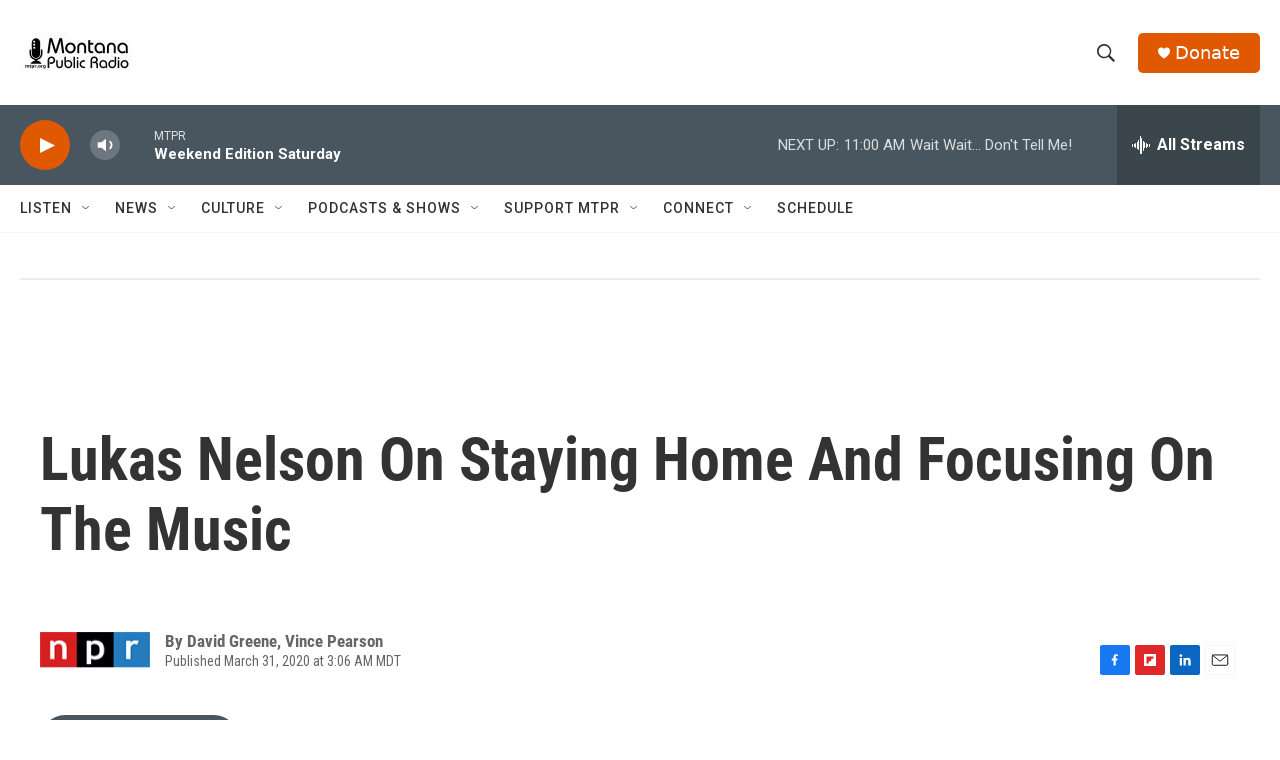

--- FILE ---
content_type: text/html; charset=utf-8
request_url: https://www.google.com/recaptcha/api2/aframe
body_size: 267
content:
<!DOCTYPE HTML><html><head><meta http-equiv="content-type" content="text/html; charset=UTF-8"></head><body><script nonce="fG59D-pLeGBsTWSat7vG_Q">/** Anti-fraud and anti-abuse applications only. See google.com/recaptcha */ try{var clients={'sodar':'https://pagead2.googlesyndication.com/pagead/sodar?'};window.addEventListener("message",function(a){try{if(a.source===window.parent){var b=JSON.parse(a.data);var c=clients[b['id']];if(c){var d=document.createElement('img');d.src=c+b['params']+'&rc='+(localStorage.getItem("rc::a")?sessionStorage.getItem("rc::b"):"");window.document.body.appendChild(d);sessionStorage.setItem("rc::e",parseInt(sessionStorage.getItem("rc::e")||0)+1);localStorage.setItem("rc::h",'1769275817867');}}}catch(b){}});window.parent.postMessage("_grecaptcha_ready", "*");}catch(b){}</script></body></html>